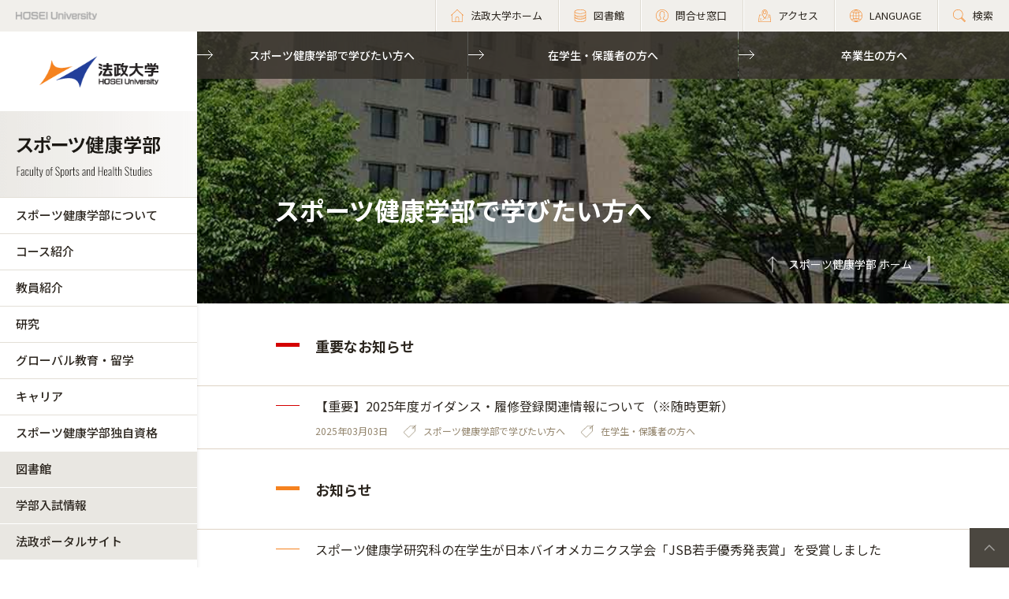

--- FILE ---
content_type: text/html; charset=UTF-8
request_url: https://www.hosei.ac.jp/sports/jukensei/
body_size: 32216
content:
<!DOCTYPE html>
<html lang="ja">
<head>
  <!-- 自動翻訳タグ -->
  <script src="//msta.j-server.com/MSTA/LUC2HOSEI/js/msta.js"></script>
  <meta charset="UTF-8">
  <meta http-equiv="X-UA-Compatible" content="IE=edge">
  <meta name="viewport" content="width=device-width,initial-scale=1.0,minimum-scale=1.0,user-scalable=yes">
  <meta name="format-detection" content="telephone=no">

<!-- Google Tag Manager -->
<script>(function(w,d,s,l,i){w[l]=w[l]||[];w[l].push({'gtm.start':
new Date().getTime(),event:'gtm.js'});var f=d.getElementsByTagName(s)[0],
j=d.createElement(s),dl=l!='dataLayer'?'&l='+l:'';j.async=true;j.src=
'https://www.googletagmanager.com/gtm.js?id='+i+dl;f.parentNode.insertBefore(j,f);
})(window,document,'script','dataLayer','GTM-WB9JPGV');</script>
<!-- End Google Tag Manager -->
	
  

<title>スポーツ健康学部で学びたい方へ :: 法政大学 スポーツ健康学部</title>

<meta http-equiv="content-type" content="text/html; charset=UTF-8"/>
<meta name="generator" content="concrete5 - 8.5.2"/>
<link rel="canonical" href="https://www.hosei.ac.jp/sports/jukensei?auth=9abbb458a78210eb174f4bdd385bcf54">
<script type="text/javascript">
    var CCM_DISPATCHER_FILENAME = "/index.php";
    var CCM_CID = 1624;
    var CCM_EDIT_MODE = false;
    var CCM_ARRANGE_MODE = false;
    var CCM_IMAGE_PATH = "/concrete/images";
    var CCM_TOOLS_PATH = "/index.php/tools/required";
    var CCM_APPLICATION_URL = "https://www.hosei.ac.jp";
    var CCM_REL = "";
    var CCM_ACTIVE_LOCALE = "ja_JP";
</script>
<link href="/concrete/css/font-awesome.css?ccm_nocache=c2f810f838c393a212b03734e81cad1b159e6ccc" rel="stylesheet" type="text/css" media="all">
<script type="text/javascript" src="/concrete/js/jquery.js?ccm_nocache=c2f810f838c393a212b03734e81cad1b159e6ccc"></script>
<!--[if lt IE 9]><script type="text/javascript" src="/concrete/js/ie/html5-shiv.js?ccm_nocache=c2f810f838c393a212b03734e81cad1b159e6ccc"></script><![endif]-->
<!--[if lt IE 9]><script type="text/javascript" src="/concrete/js/ie/respond.js?ccm_nocache=c2f810f838c393a212b03734e81cad1b159e6ccc"></script><![endif]-->
<link href="/application/blocks/article_top_important_list/view.css?ccm_nocache=c2f810f838c393a212b03734e81cad1b159e6ccc" rel="stylesheet" type="text/css" media="all">
<link href="/application/blocks/article_top_normal_list/view.css?ccm_nocache=c2f810f838c393a212b03734e81cad1b159e6ccc" rel="stylesheet" type="text/css" media="all">
<!-- Google Tag Manager -->
<script>(function(w,d,s,l,i){w[l]=w[l]||[];w[l].push({'gtm.start':
new Date().getTime(),event:'gtm.js'});var f=d.getElementsByTagName(s)[0],
j=d.createElement(s),dl=l!='dataLayer'?'&l='+l:'';j.async=true;j.src=
'https://www.googletagmanager.com/gtm.js?id='+i+dl;f.parentNode.insertBefore(j,f);
})(window,document,'script','dataLayer','GTM-WB9JPGV');</script>
<!-- End Google Tag Manager -->

<!-- Google Tag Manager (noscript) -->
<noscript><iframe src="https://www.googletagmanager.com/ns.html?id=GTM-WB9JPGV"
height="0" width="0" style="display:none;visibility:hidden"></iframe></noscript>
<!-- End Google Tag Manager (noscript) -->  
  <meta name="viewport" content="width=device-width, initial-scale=1.0">
  <script>
      if (navigator.userAgent.match(/IEMobile\/10\.0/)) {
          var msViewportStyle = document.createElement('style')
          msViewportStyle.appendChild(
              document.createTextNode(
                  '@-ms-viewport{width:auto!important}'
              )
          )
          document.querySelector('head').appendChild(msViewportStyle)
      }
  </script>
  
  <!-- 全サイト共通 -->
  <link rel="stylesheet" href="/common/css/style.css" media="all">
  <!--<script src="/common/js/libs/jquery.js"></script>-->
  <script src="/common/js/libs/jquery.matchHeight.js"></script>
  <script src="/common/js/common.js"></script>
  <!-- 学部サイト共通 -->
  <link rel="stylesheet" href="/application/themes/all_hosei/css/fa/common.css" media="all">
  
</head>
<body id="gDef gakubu" class="lDef with_plate">

<!-- Google Tag Manager (noscript) -->
<noscript><iframe src="https://www.googletagmanager.com/ns.html?id=GTM-WB9JPGV"
height="0" width="0" style="display:none;visibility:hidden"></iframe></noscript>
<!-- End Google Tag Manager (noscript) -->

<div class="ccm-page page-type-fa-categorytop page-template-fa-categorytop">

<!-- 学部用ヘッダー -->
<header class="header">
  <div class="header-in">
    <p class="header-logo">
      <a href="/">
        <img src="/common/img/logo_header_01.png" class="only-pc" alt="HOSEI University">
        <img src="/common/img/logo_01.png" class="only-tb-sp" alt="法政大学 HOSEI University">
      </a>
    </p>
    <div class="header-utility">    
      <ul class="header-link">
        <li class="item only-pc"><a href="/" class="link icon-home"><span>法政大学ホーム</span></a></li>
        <li class="item only-pc"><a href="/library" class="link icon-database"><span>図書館</span></a></li>
        <li class="item only-pc"><a href="/toiawase" class="link icon-user"><span>問合せ窓口</span></a></li>
        <li class="item"><a href="/access" class="link icon-map"><span>アクセス</span></a></li>
        <li class="item"><a class="link icon-lang"><span>LANGUAGE</span></a>
          <!--多言語メニュー-->
          <div class="wrap_langmenu">
            <div class="inner_langmenu" style="display:none;">
              <div id="msta_langArea">
                <ul>
                  <li id="msta_lang_ja">日本語</li>
                  <li id="msta_lang_en">English</li>
                </ul>
              </div>
                            <!--<div class="btn-lang-close"><span class="icon-close"></span>メニューを閉じる</div>-->
            </div>
          </div>
        </li>
        <li class="item"><a href="/search" class="link icon-search"><span>検索</span></a></li>
      </ul>
      <div class="header-menu">
        <div class="button">
          <span></span>
          <span></span>
          <span></span>
        </div>
        <p class="text">MENU</p>
      </div>
    </div>
  </div><!-- /header-in -->
</header><!-- /header -->

<!-- 学部用グローバルナビ -->
<nav class="nav-global-wrap nav-global-gakubu">
  <p class="logo-nav logo-gakubu"><a href="/" class="link"><img src="/common/img/logo_01.png" alt="法政大学 HOSEI University"></a></p>
  <h1 class="box-heading-gakubu">
    <a href="/sports" class="link">
      <img src="/application/themes/all_hosei/img/fa/common/logo_faculty_sports.png" class="only-pc" alt="スポーツ健康学部 Faculty of Sports and Health Studies">
      <span class="only-tb-sp">
        <span class="box">
          <span class="txt-jp">スポーツ健康学部</span>
          <span class="txt-en">Faculty of Sports and Health Studies</span>
        </span>
      </span>
    </a>
  </h1>
  <div class="nav-global">
    
    <ul class="list-nav">
      <li class="item only-tb-sp">
        <a href="/sports">スポーツ健康学部ホーム</a>
      </li>
      

    <li class="item"><a href="https://www.hosei.ac.jp/sports/shokai" target="_self" class="">スポーツ健康学部について</a><ul class="list-nav-brown"><li class="item"><a href="https://www.hosei.ac.jp/sports/shokai/message" target="_self" class="">学部長メッセージ</a></li><li class="item"><a href="https://www.hosei.ac.jp/sports/shokai/rinen" target="_self" class="">理念・目的</a></li><li class="item"><a href="https://www.hosei.ac.jp/sports/shokai/policy" target="_self" class="">ポリシー</a><ul class="list-nav-brown"><li class="item"><a href="https://www.hosei.ac.jp/sports/shokai/policy/diploma" target="_self" class="">ディプロマ・ポリシー</a></li><li class="item"><a href="https://www.hosei.ac.jp/sports/shokai/policy/curriculum" target="_self" class="">カリキュラム・ポリシー</a></li><li class="item"><a href="https://www.hosei.ac.jp/sports/shokai/policy/admission" target="_self" class="">アドミッション・ポリシー</a></li><li class="item"><a href="https://www.hosei.ac.jp/sports/shokai/policy/assessment" target="_self" class="">アセスメント・ポリシー</a></li></ul></li><li class="item"><a href="https://www.hosei.ac.jp/sports/shokai/tokushoku" target="_self" class="">特色</a><ul class="list-nav-brown"><li class="item"><a href="https://www.hosei.ac.jp/sports/shokai/tokushoku/clinic" target="_self" class="">スポーツ健康学部クリニック</a></li><li class="item"><a href="https://www.hosei.ac.jp/sports/shokai/tokushoku/at-room" target="_self" class="">AT Room</a></li><li class="item"><a href="https://www.hosei.ac.jp/sports/shokai/tokushoku/shokudou" target="_self" class="">食堂</a></li><li class="item"><a href="https://www.hosei.ac.jp/sports/shokai/tokushoku/shiryoshitsu" target="_self" class="">資料室</a><ul class="list-nav-brown"><li class="item"><a href="https://www.hosei.ac.jp/sports/shokai/tokushoku/shiryoshitsu/kodoku" target="_self" class="">購読新聞・雑誌一覧</a></li></ul></li></ul></li><li class="item"><a href="https://www.hosei.ac.jp/sports/shokai/curriculum" target="_self" class="">カリキュラム</a><ul class="list-nav-brown"><li class="item"><a href="https://www.hosei.ac.jp/sports/shokai/curriculum/2018-2023_guidebook_supplement" target="_self" class="">（2018～2023年度入学生対象）「履修の手引き」補足資料</a></li></ul></li><li class="item"><a href="https://www.hosei.ac.jp/sports/shokai/shisetsu" target="_self" class="">施設・設備</a></li></ul></li><li class="item"><a href="https://www.hosei.ac.jp/sports/gakka" target="_self" class="">コース紹介</a><ul class="list-nav-brown"><li class="item"><a href="https://www.hosei.ac.jp/sports/gakka/health" target="_self" class="">ヘルスデザインコース</a></li><li class="item"><a href="https://www.hosei.ac.jp/sports/gakka/business" target="_self" class="">スポーツビジネスコース</a></li><li class="item"><a href="https://www.hosei.ac.jp/sports/gakka/coaching" target="_self" class="">スポーツコーチングコース</a></li></ul></li><li class="item"><a href="https://www.hosei.ac.jp/sports/kyoin" target="_self" class="">教員紹介</a></li><li class="item"><a href="https://www.hosei.ac.jp/sports/kenkyu" target="_self" class="">研究</a></li><li class="item"><a href="https://www.hosei.ac.jp/sports/ryugaku" target="_self" class="">グローバル教育・留学</a><ul class="list-nav-brown"><li class="item"><a href="https://www.hosei.ac.jp/sports/ryugaku/dokuji" target="_self" class="">学部独自の取り組み</a><ul class="list-nav-brown"><li class="item"><a href="https://www.hosei.ac.jp/sports/ryugaku/dokuji/kaigai_kagai" target="_self" class="">スポーツ健康学部海外課外研修</a></li></ul></li><li class="item"><a href="/kokusaikoryu" target="_blank" class="">全学的な取り組み</a></li></ul></li><li class="item"><a href="https://www.hosei.ac.jp/sports/career" target="_self" class="">キャリア</a><ul class="list-nav-brown"><li class="item"><a href="https://www.hosei.ac.jp/sports/career/shushoku" target="_self" class="">スポーツ健康学部の進路・就職</a></li></ul></li><li class="item"><a href="https://www.hosei.ac.jp/sports/shikaku" target="_self" class="">スポーツ健康学部独自資格</a></li>
    </ul>

    

    <ul class="list-nav">
<li class="item type-01">
<a href="/library">図書館</a>
</li>
<li class="item type-01">
<a href="http://nyushi.hosei.ac.jp/" target="_blank">学部入試情報</a>
</li>
<li class="item type-01">
<a href="https://hoppii2025.hosei.ac.jp/portal/" target="_blank">法政ポータルサイト</a>
</li>
</ul>
    
    

    <div id="AdvancedHTMLBlock12255" class="advanced_html_block">
    <ul class="list-header">
      <li class="item"><a href="https://www.hosei.ac.jp/sports/jukensei" class="link">スポーツ健康学部で学びたい方へ</a></li>
      <li class="item"><a href="https://www.hosei.ac.jp/sports/zaigakusei" class="link">在学生・保護者の方へ</a></li>
      <li class="item"><a href="https://www.hosei.ac.jp/sports/sotsugyosei" class="link">卒業生の方へ</a></li>
    </ul></div>

    <div class="only-tb-sp">
      <ul class="list-header-link">
        <li class="item"><a href="/library" class="link"><span>図書館</span></a></li>
        <li class="item"><a href="/toiawase" class="link"><span>問合せ窓口</span></a></li>
      </ul>
    </div>
  </div>
</nav><!-- /nav-global -->
<link rel="stylesheet" href="/application/themes/all_hosei/css/fa/categorytop.css" media="all">

<div class="wrapper">
  <div class="contents">
    
    <div class="hero-gakubu-category">
      <figure class="image hero-filter" style="background-image: url(/application/files/1415/8398/0063/3_.jpg);"></figure>
      <div class="box-title-hero">
        <h1 class="ttl-hero-main">スポーツ健康学部で学びたい方へ</h1>
              </div>
      <a href="/sports" class="link-cmn-hero"><span>スポーツ健康学部 ホーム</span></a>
    </div><!-- /hero-gakubu-category -->
  
		<div
class="ccm-custom-style-informationarea sec-cmn-pb0"
>


    
		    <div class="sec-cmn-in">
		
            <h2 class="ttl-cmn-00 ttl-cmn-00-red"><span class="ttl-main">重要なお知らせ</span> </h2>
        			
		   		<ul class="list-cmn-news list-cmn-news-red">
		        
                    <li class="item">
                <a href="https://www.hosei.ac.jp/sports/jukensei/important/article-20250129125557" class="link" >
                <div class="box-detail">
                    <p class="text">【重要】2025年度ガイダンス・履修登録関連情報について（※随時更新）</p>
                    <div class="box-cmn-info">
                    <ul class="list-cmn-tag">
                        <li>2025年03月03日</li>
                                                                        <li class="item-tag">スポーツ健康学部で学びたい方へ</li>
                                                <li class="item-tag">在学生・保護者の方へ</li>
                                            </ul>
                    </div><!-- /box-cmn-info -->
                </div><!-- /box-detail -->
                </a>
            </li>
        				
						</ul>
    </div><!-- /sec-cmn-in -->
		
    




            <div class="sec-cmn-in">
            <h2 class="ttl-cmn-00 ttl-cmn-00-orange"><span class="ttl-main">お知らせ</span> </h2>
                
        <ul class="list-cmn-news list-cmn-news-orange">
                    <li class="item">
                <a href="https://www.hosei.ac.jp/sports/jukensei/info/article-20251210131423" class="link" >
                <div class="box-detail">
                    <p class="text">スポーツ健康学研究科の在学生が日本バイオメカニクス学会「JSB若手優秀発表賞」を受賞しました</p>
                    <div class="box-cmn-info">
                    <ul class="list-cmn-tag">
                        <li>2025年12月10日</li>
                                                                        <li class="item-tag">スポーツ健康学部で学びたい方へ</li>
                                                <li class="item-tag">在学生・保護者の方へ</li>
                                                <li class="item-tag">卒業生の方へ</li>
                                            </ul>
                    </div><!-- /box-cmn-info -->
                </div><!-- /box-detail -->
                </a>
            </li>
                    <li class="item">
                <a href="https://www.hosei.ac.jp/sports/jukensei/info/article-20251209214650" class="link" >
                <div class="box-detail">
                    <p class="text">木村新専任講師の「夢ナビ講義」が公開されました</p>
                    <div class="box-cmn-info">
                    <ul class="list-cmn-tag">
                        <li>2025年12月09日</li>
                                                                        <li class="item-tag">スポーツ健康学部で学びたい方へ</li>
                                            </ul>
                    </div><!-- /box-cmn-info -->
                </div><!-- /box-detail -->
                </a>
            </li>
                    <li class="item">
                <a href="https://www.hosei.ac.jp/sports/jukensei/info/article-20251127193258" class="link" >
                <div class="box-detail">
                    <p class="text">【お知らせ】2025年度年末年始の事務業務取扱いについて</p>
                    <div class="box-cmn-info">
                    <ul class="list-cmn-tag">
                        <li>2025年11月27日</li>
                                                                        <li class="item-tag">スポーツ健康学部で学びたい方へ</li>
                                                <li class="item-tag">在学生・保護者の方へ</li>
                                                <li class="item-tag">卒業生の方へ</li>
                                            </ul>
                    </div><!-- /box-cmn-info -->
                </div><!-- /box-detail -->
                </a>
            </li>
                    <li class="item">
                <a href="https://www.hosei.ac.jp/sports/jukensei/info/article-20251017095628" class="link" >
                <div class="box-detail">
                    <p class="text">髙松優希さんが全日本ジュニア馬場馬術大会ヤングライダー選手権で第3位に入賞しました</p>
                    <div class="box-cmn-info">
                    <ul class="list-cmn-tag">
                        <li>2025年10月17日</li>
                                                                        <li class="item-tag">スポーツ健康学部で学びたい方へ</li>
                                                <li class="item-tag">在学生・保護者の方へ</li>
                                                <li class="item-tag">卒業生の方へ</li>
                                            </ul>
                    </div><!-- /box-cmn-info -->
                </div><!-- /box-detail -->
                </a>
            </li>
                    <li class="item">
                <a href="https://www.hosei.ac.jp/sports/jukensei/info/article-20250903163807" class="link" >
                <div class="box-detail">
                    <p class="text">【お知らせ】「2025年度 法政大学スポーツ健康学部 学部紹介ビデオ」を公開しました</p>
                    <div class="box-cmn-info">
                    <ul class="list-cmn-tag">
                        <li>2025年09月03日</li>
                                                                        <li class="item-tag">スポーツ健康学部で学びたい方へ</li>
                                                <li class="item-tag">在学生・保護者の方へ</li>
                                                <li class="item-tag">卒業生の方へ</li>
                                            </ul>
                    </div><!-- /box-cmn-info -->
                </div><!-- /box-detail -->
                </a>
            </li>
                </ul>
        <a href="/sports/jukensei/info" class="btn-cmn btn-cmn-gray">新着一覧</a>
    </div><!-- /sec-cmn-in -->
    



    

    
</div>		
    <!-- Main-->
    <section class="sec-cmn">
      

    <div class="box-wrap-gray"><div>

        <div class="box-cmn">
    <h4 class="ttl-cmn-04">スポーツ健康学部について知る</h4>    </div>



    
    <div class="box-cmn">
        <ul class="list-cmn-link list-cmn-link-white col-03 list-cmn-link-h100">
                    <li class="item"><a href="https://www.hosei.ac.jp/sports/shokai" class="btn-cmn " >スポーツ健康学部について</a></li>
                    <li class="item"><a href="https://www.hosei.ac.jp/sports/gakka" class="btn-cmn " >コース紹介</a></li>
                    <li class="item"><a href="https://www.hosei.ac.jp/sports/kyoin" class="btn-cmn " >教員紹介</a></li>
                    <li class="item"><a href="https://www.hosei.ac.jp/sports/kenkyu" class="btn-cmn " >研究</a></li>
                    <li class="item"><a href="https://www.hosei.ac.jp/sports/ryugaku" class="btn-cmn " >グローバル教育・留学</a></li>
                    <li class="item"><a href="https://www.hosei.ac.jp/sports/career" class="btn-cmn " >キャリア</a></li>
                </ul>
    </div>



    

        <div class="box-cmn">
    <h4 class="ttl-cmn-04">学部入試情報</h4>    </div>




    

    
    <div class="box-cmn">
        <ul class="list-cmn-intro  list-cmn-intro-white">
                    <li class="item">
                <a href="http://nyushi.hosei.ac.jp/" class="link" target="_blank">
                <div class="box-image">
                                    <figure class="image" style="background-image: url(https://www.hosei.ac.jp/application/files/1815/8398/3108/site_nyushi.jpg)"></figure>
                                </div><!-- /box-image -->
                <div class="box-detail">
                    <p class="title ">法政大学 入試情報サイト</p>
                                                <p class="text">法政大学の学部入試情報（一般入試・特別入試・編入学試験）、入試イベント情報等についてご案内しています。</p>
                                    </div><!-- /box-detail -->
                </a>
            </li>
                </ul>
    </div>




    

    
    <div class="box-cmn">
        <ul class="list-cmn-link list-cmn-link-white col-02 list-cmn-link-h100">
                    <li class="item"><a href="http://nyushi.hosei.ac.jp/news" class="btn-cmn " target="_blank">入試に関するお知らせ</a></li>
                    <li class="item"><a href="http://nyushi.hosei.ac.jp/event" class="btn-cmn " target="_blank">オープンキャンパス・進学相談会</a></li>
                </ul>
    </div>




    
    <div class="box-cmn">
        <ul class="list-cmn-link list-cmn-link-white col-02 ">
                    <li class="item"><a href="http://nyushi.hosei.ac.jp/nyushi" class="btn-cmn " target="_blank">入試概要</a></li>
                    <li class="item"><a href="http://nyushi.hosei.ac.jp/nyushi/sport" class="btn-cmn " target="_blank">スポーツ健康学部の入試情報</a></li>
                    <li class="item"><a href="http://nyushi.hosei.ac.jp/toiawase" class="btn-cmn " target="_blank">入試に関するお問合せ</a></li>
                </ul>
    </div>



    

        <div class="box-cmn">
    <h4 class="ttl-cmn-04">学費・奨学金</h4>    </div>




    

    
    <div class="box-cmn">
        <ul class="list-cmn-link list-cmn-link-white col-02 list-cmn-link-h100">
                    <li class="item"><a href="https://www.hosei.ac.jp/campuslife/guide/gakuhi/gakubu" class="btn-cmn " target="_blank">学費</a></li>
                    <li class="item"><a href="https://www.hosei.ac.jp/campuslife/shogaku" class="btn-cmn " target="_blank">奨学金・貸費金制度</a></li>
                </ul>
    </div>


</div></div>


    
    <div class="box-cmn">
        <ul class="list-cmn-link  col-02 list-cmn-link-h100">
                    <li class="item"><a href="http://www.global.hosei.ac.jp/programs/gairyu/" class="btn-cmn " target="_blank">海外からの留学を考えている方</a></li>
                    <li class="item"><a href="https://www.hosei.ac.jp/kyoiku/gakubu/kamoku" class="btn-cmn " target="_blank">科目履修について</a></li>
                </ul>
    </div>



    

    <div class="box-cmn">
        <ul class="list-cmn-campus  ">
                            <li class="item">
                    <a href="https://edu.career-tasu.jp/p/digital_pamph/frame.aspx?id=3942400-0-95&cs=1" class="link" target="_blank">
                    <div class="box-image">
                                                    <figure class="image" style="background-image: url(https://www.hosei.ac.jp/application/files/1617/1644/9611/2025_SportsPamphlet.PNG)"></figure>
                                            </div><!-- /box-image -->
                    <div class="box-detail">
                        <p class="title ">学部パンフレット</p>
                                            </div><!-- /box-detail -->
                    </a>
                </li>
                            <li class="item">
                    <a href="https://www.hosei.ac.jp/tama" class="link" target="_blank">
                    <div class="box-image">
                                                    <figure class="image" style="background-image: url(https://www.hosei.ac.jp/application/files/1615/8346/0139/campus_tama_M.jpg)"></figure>
                                            </div><!-- /box-image -->
                    <div class="box-detail">
                        <p class="title ">多摩キャンパス</p>
                                            </div><!-- /box-detail -->
                    </a>
                </li>
                    </ul>
      </div>


    </section><!-- /sec-cmn -->

  </div><!-- /contents -->

<!-- 学部用フッター -->
<footer class="footer footer-gakubu">
  <div class="footer-top">
    <div class="footer-in">

      <div class="footer-heading">
        <div class="box-heading">
          <p class="txt-jp">スポーツ健康学部</p>
          <p class="txt-en">Faculty of Sports and Health Studies</p>
        </div>      
        

    <div id="AdvancedHTMLBlock21549" class="advanced_html_block">
<ul class="list-footer">
  <li class="item"><p class="link-cmn"><a href="https://www.hosei.ac.jp/sports/qa">よくある質問</a></p></li>
  <li class="item"><p class="link-cmn"><a href="https://www.hosei.ac.jp/sports/toiawase">お問合せ</a></p></li>
</ul></div>
      </div><!-- /footer-heading -->

      

    <ul class="footer-link-gakubu"><li class="item"><a href="https://www.hosei.ac.jp/sports/shokai" target="_self" class="link">スポーツ健康学部について</a></li><li class="item"><a href="https://www.hosei.ac.jp/sports/gakka" target="_self" class="link">コース紹介</a></li><li class="item"><a href="https://www.hosei.ac.jp/sports/kyoin" target="_self" class="link">教員紹介</a></li><li class="item"><a href="https://www.hosei.ac.jp/sports/kenkyu" target="_self" class="link">研究</a></li><li class="item"><a href="https://www.hosei.ac.jp/sports/ryugaku" target="_self" class="link">グローバル教育・留学</a></li><li class="item"><a href="https://www.hosei.ac.jp/sports/career" target="_self" class="link">キャリア</a></li><li class="item"><a href="https://www.hosei.ac.jp/sports/shikaku" target="_self" class="link">スポーツ健康学部独自資格</a></li></ul>

            
      <ul class="footer-link-gakubu type-01">
        <li class="item"><a href="https://hoppii2025.hosei.ac.jp" class="link ico-blnk ico-blnk-wht" target="_blank">法政ポータルサイト</a></li>
        <li class="item"><a href="https://syllabus.hosei.ac.jp/web/show.php" class="link ico-blnk ico-blnk-wht" target="_blank">Webシラバス（講義概要）</a></li>
      </ul>
      
      <div class="footer-utility">
        <p class="footer-logo"><a href="/"><img src="/common/img/logo_01.png" alt="法政大学 HOSEI University"></a></p>
      </div><!-- /footer-utility -->
        
      <ul class="footer-sns">
        <li class="item"><a href="http://twitter.com/hosei_pr" class="link" target="_blank"><img src="/common/img/ico_twitter_01.png" alt="twitter"></a></li>
        <li class="item"><a href="https://www.facebook.com/HoseiUniversity" class="link" target="_blank"><img src="/common/img/ico_facebook_01.png" alt="facebook"></a></li>
        <li class="item"><a href="http://www.linkedin.com/edu/school?id=14047" class="link" target="_blank"><img src="/common/img/ico_linkedin_01.png" alt="linkedin"></a></li>
        <li class="item"><a href="https://www.youtube.com/user/hoseiPR" class="link" target="_blank"><img src="/common/img/ico_youtube_01.png" alt="youtube"></a></li>
        <li class="item"><a href="https://www.instagram.com/hosei_university/" class="link" target="_blank"><img src="/common/img/ico_instagram_01.png" alt="instagram"></a></li>
      </ul>
    </div><!-- /footer-in -->
  </div><!-- /footer-top -->

  

    <div id="AdvancedHTMLBlock246829" class="advanced_html_block">
<div class="footer-deep">
    <div class="footer-in">
        <div class="footer-link-wrap">
            <div class="col">
                <ul class="footer-link">
                    <li class="item"><a href="https://www.hosei.ac.jp/policy" class="link">サイトポリシー</a></li>
                    <li class="item"><a href="https://www.hosei.ac.jp/privacy" class="link">プライバシーポリシー</a></li>
                    <li class="item"><a href="https://www.hosei.ac.jp/hosei/disclosure" class="link">情報公開</a></li>
                </ul>
            </div><!-- /col -->
            <div class="col">
                <ul class="footer-link">
                    <li class="item"><a href="https://www.hosei.ac.jp/saiyo" class="link">採用情報</a></li>
                    <li class="item"><a href="https://www.hosei.ac.jp/kyoshoku" class="link">教職員の方へ</a></li>
                </ul>
            </div><!-- /col -->
        </div><!-- /footer-links -->
    <p class="footer-copyright">Copyright &copy; Hosei University. All rights reserved.</p>
    <p class="btn-cmn-pagetop"><a href="#" class="js-scroll">PageTop</a></p>
    </div>
</div><!-- /footer-deep --></div>
  
  <!-- User research -->
  <div id="user-research" class="user-research-wrap" style="display:none;">
    <div class="user-research-in">
      <div class="user-research-head">
        <span class="main">サイトの利便性向上に向けて、ご協力ください。</span><span class="sub">ご回答後は、この画面は表示されません。取得した情報は統計情報として利用します。</span>
      </div>
      <div class="user-research-selecter">
        <span class="item-text">あなたについて教えてください（最も近いものをお選びください）</span>
        <div class="item-btn">
          <button class="item" type="button" id="usertype_01">法政大学の学部で学びたい方</button>
          <button class="item" type="button" id="usertype_02">法政大学の大学院で学びたい方</button>
          <button class="item" type="button" id="usertype_03">法政大学に留学を考えている方（学部）</button>
          <button class="item" type="button" id="usertype_04">法政大学に留学を考えている方（大学院）</button>
          <button class="item" type="button" id="usertype_05">在学生（学部）</button>
          <button class="item" type="button" id="usertype_06">在学生（大学院）</button>
          <button class="item" type="button" id="usertype_07">保護者の方（在学生）</button>
          <button class="item" type="button" id="usertype_08">保護者の方（受験生）</button>
          <button class="item" type="button" id="usertype_09">卒業生</button>
          <button class="item" type="button" id="usertype_10">本学教職員</button>
          <button class="item" type="button" id="usertype_11">その他</button>
        </div>
      </div>
      <div class="user-research-btn"></div>
    </div>    
  </div>
    
</footer><!-- /footer -->
</div><!-- /wrapper -->


</div>
<script type="text/javascript" src="/concrete/js/picturefill.js?ccm_nocache=c2f810f838c393a212b03734e81cad1b159e6ccc"></script>

</body>
</html>


--- FILE ---
content_type: text/css
request_url: https://www.hosei.ac.jp/application/themes/all_hosei/css/fa/categorytop.css
body_size: 2772
content:

/* ==========================================================
 category Top
========================================================== */
/* hero-gakubu-category　カテゴリトップページタイトル枠
---------------------------------------------------------- */
.hero-gakubu-category {
  position: relative;
}

.hero-gakubu-category .image {
  height: 345px;
  background-position: center;
  background-repeat: no-repeat;
  background-size: cover;
}

@media (max-width: 1279px) {
  .hero-gakubu-category .image {
    height: 330px;
  }
}

@media (max-width: 1279px) and (max-width: 767px) {
  .hero-gakubu-category .image {
    height: 200px;
  }
}

/* box-title-hero　カテゴリトップ ページタイトル
---------------------------------------------------------- */
.box-title-hero {
  position: absolute;
  bottom: 93px;
  right: 98px;
  left: 98px;
}

@media (max-width: 1279px) {
  .box-title-hero {
    bottom: 95px;
    right: 49px;
    left: 49px;
  }
}

@media (max-width: 1279px) and (max-width: 767px) {
  .box-title-hero {
    bottom: 47px;
    right: 14px;
    left: 14px;
  }
}

@media (max-width: 1279px) {
  .box-title-hero {
    bottom: 95px;
    left: 49px;
  }
}

@media (max-width: 1279px) and (max-width: 767px) {
  .box-title-hero {
    bottom: 44px;
    left: 14px;
  }
}

.box-title-hero .ttl-hero-main {
  font-size: 3.2rem;
  font-weight: 700;
  color: #fff;
}

@media (max-width: 767px) {
  .box-title-hero .ttl-hero-main {
    font-size: 2.4rem;
  }
}

.box-title-hero .ttl-hero-main + .ttl-hero-sub {
  margin-top: 15px;
}

@media (max-width: 767px) {
  .box-title-hero .ttl-hero-main + .ttl-hero-sub {
    margin-top: 5px;
  }
}

.box-title-hero .ttl-hero-sub {
  color: #fff;
  font-size: 2.1rem;
  font-weight: 700;
  line-height: 1.5;
}

@media (max-width: 767px) {
  .box-title-hero .ttl-hero-sub {
    font-size: 1.6rem;
  }
}

.box-title-hero .ttl-hero-sub + .ttl-hero-main {
  margin-top: 15px;
}

@media (max-width: 767px) {
  .box-title-hero .ttl-hero-sub + .ttl-hero-main {
    margin-top: 5px;
  }
}

/* hero-filter　カテゴリトップ ページタイトル黒フィルター
---------------------------------------------------------- */
.hero-filter {
  position: relative;
}

.hero-filter::before {
  position: absolute;
  content: '';
  left: 0;
  top: 0;
  right: 0;
  bottom: 0;
  background-color: rgba(0, 0, 0, 0.35);
}


--- FILE ---
content_type: image/svg+xml
request_url: https://www.hosei.ac.jp/common/img/ico_home_01.svg
body_size: 1009
content:
<?xml version="1.0" encoding="utf-8"?>
<!-- Generator: Adobe Illustrator 23.0.3, SVG Export Plug-In . SVG Version: 6.00 Build 0)  -->
<svg version="1.1" id="Capa_1" xmlns="http://www.w3.org/2000/svg" xmlns:xlink="http://www.w3.org/1999/xlink" x="0px" y="0px"
	 viewBox="0 0 58.4 58.4" style="enable-background:new 0 0 58.4 58.4;" xml:space="preserve">
<style type="text/css">
	.st0{fill:#F5821F;}
</style>
<path class="st0" d="M57.9,26.6L29.2,0L0.5,26.6c-0.4,0.4-0.4,1-0.1,1.4c0.4,0.4,1,0.4,1.4,0.1L5.2,25v33.3h16h16h16V25l3.3,3.1
	c0.2,0.2,0.4,0.3,0.7,0.3c0.3,0,0.5-0.1,0.7-0.3C58.3,27.6,58.3,27,57.9,26.6z M23.2,56.4v-16c0-3.3,2.7-6,6-6s6,2.7,6,6v16H23.2z
	 M51.2,56.4h-14v-16c0-4.4-3.6-8-8-8s-8,3.6-8,8v16h-14V23.2l22-20.4l22,20.4V56.4z"/>
</svg>
